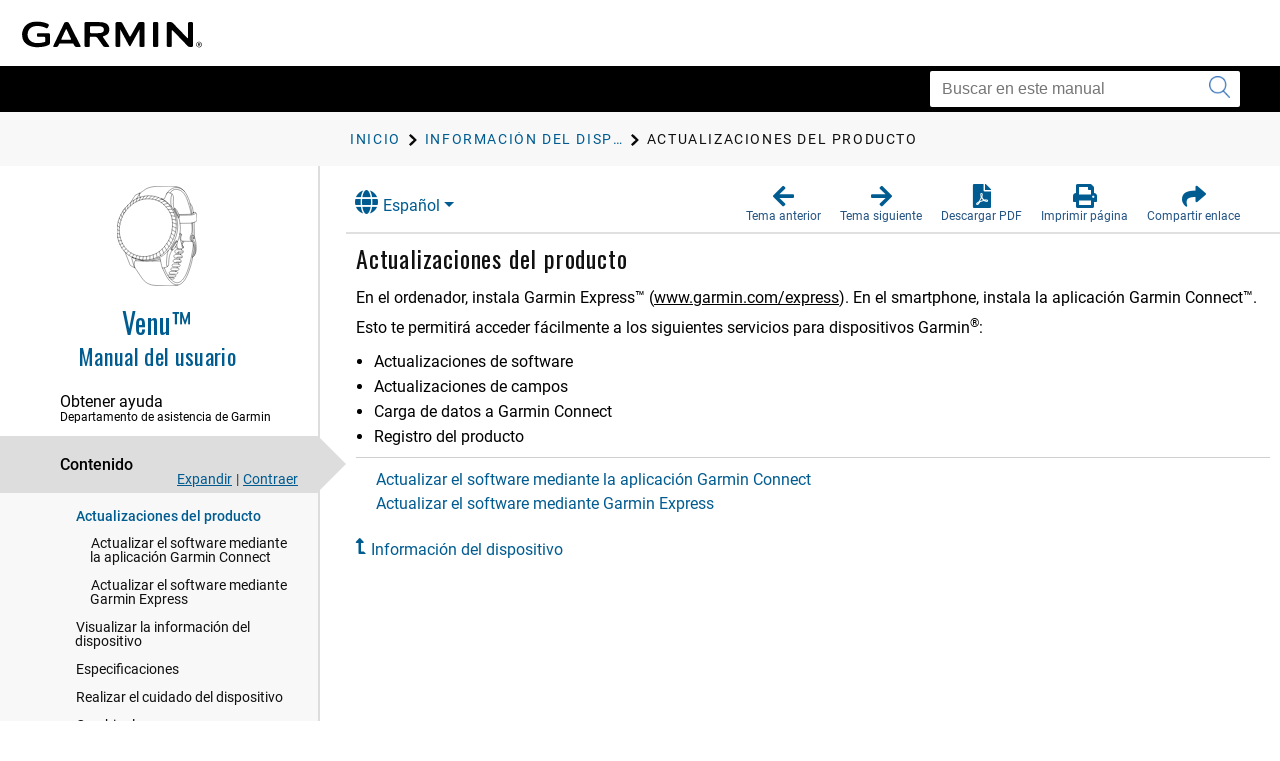

--- FILE ---
content_type: text/html; charset=UTF-8
request_url: https://www8.garmin.com/manuals/webhelp/venu/ES-XM/GUID-3CCB0850-544E-4983-8D61-3CEB91253BCA.html
body_size: 3783
content:
<!DOCTYPE html>
<html lang="ES-XM" dir="ltr"><head data-approot-head=""><!-- saved from url=(0014)about:internet --><meta charset="utf-8" /><meta name="viewport" content="initial-scale=1" /><meta name="viewport" content="width=device-width, initial-scale=1" /><meta content="(C) Copyright 2021" name="copyright" /><meta content="(C) Copyright 2021" name="DC.rights.owner" /><meta content="concept" name="DC.Type" /><meta content=", Garmin Express, actualizar software, software, actualizar" name="DC.subject" /><meta content=", Garmin Express, actualizar software, software, actualizar" name="keywords" /><meta content="GUID-7110A8C1-3A0B-422E-AC12-3E68A1837033.html" name="DC.Relation" scheme="URI" /><meta content="GUID-770A7E92-0AD0-444C-833E-148B8E1ED224.html" name="DC.Relation" scheme="URI" /><meta content="GUID-90F380F9-11E0-41F0-91D9-0A429FFED312.html" name="DC.Relation" scheme="URI" /><meta content="GUID-7110A8C1-3A0B-422E-AC12-3E68A1837033.html" name="DC.Relation" scheme="URI" /><meta content="XHTML" name="DC.Format" /><meta content="GUID-3CCB0850-544E-4983-8D61-3CEB91253BCA" name="DC.Identifier" /><meta content="ES-XM" name="DC.Language" /><meta content="GUID-3CCB0850-544E-4983-8D61-3CEB91253BCA" name="g.guid" /><meta content="Product%20Updates%20(formerly%20Support%20and%20Updates)" name="g.title" /><meta content="14" name="g.version" /><meta content="GUID-6F1E6ABA-ECBB-474E-B04E-4E5B25CC1CFD" name="g.pubguid" /><meta content="Venu%20OM" name="g.pubtitle" /><meta content="ES-XM" name="g.publang" /><meta content="010-02173-01" name="g.models" /><meta content="Fitness" name="g.market" /><meta content="vivoactive 4, venu" name="g.product" /><meta content="undefined" name="g.feature" /><meta content="Manual del usuario" name="g.pubtype" /><meta content="Manual del usuario" name="g.subtitle" /><meta content="GUID-DC7A7A4A-616F-479F-B0F2-0E0193FBE03B-high.svg" name="g.coverimage" /><meta content="front_cover_image v3_cover" name="g.coverclass" /><meta content="yes" name="g.body" /><title>Venu - Actualizaciones del producto</title><link nonce="386e32eb-3518-483e-80a8-4267dfee822a" rel="stylesheet" type="text/css" href="https://static.garmincdn.com/fonts/knockout/HCo_fonts.css"><link href="../../resources/css/garmin_manuals_5.0.css" rel="stylesheet" /><link href="../../resources/css/garmin_print_5.0.css" rel="stylesheet" type="text/css" media="print"><script src="static/head.js?CDJLNhNX" type="text/javascript"></script><script type="text/javascript" src="//tags.tiqcdn.com/utag/garmin/main/prod/utag.js"></script><link rel="prev" href="GUID-7F71C5D0-26C1-40E3-AD73-D233BEAC659A.html" /><link rel="next" href="GUID-770A7E92-0AD0-444C-833E-148B8E1ED224.html" /><link rel="shortcut icon" type="image/x-icon" href="https://static.garmincdn.com/favicon.ico"></head><body class="fixed" id="d9e444" data-relpath="GUID-3CCB0850-544E-4983-8D61-3CEB91253BCA.html" data-approot="">    <div class="wrapper"><header class="header"> <div class="container"><div class="row" id="alerts"><span class="alert" id="alert"> </span></div><div class="row"><a class="gh__header__nav__skip" href="#ariaid-title1">Saltar al contenido principal</a><a class="btn-burger" href="#" title="Menú"><span></span><span></span><span></span></a><a class="logo header__logo" href="index.html" title="Garmin logo"></a></div></div></header><section class="section-search section-search--secondary"><div class="container"><div class="row"><div class="col-md-4 pull-right"><div class="col__inner"><div class="search search--small"><form action="?" method="get" id="search_form"><label class="hidden" for="f_search"></label><input class="search__field" id="search_textbox" type="search" name="q" value="" placeholder="Buscar en este manual" aria-label="Buscar en este manual"><button class="search__btn" type="submit" aria-label="Enviar búsqueda"><i class="ico-search"></i></button></input></form></div></div></div></div></div></section><section class="section-breadcrumbs"><div class="container"><div class="row"><div class="col-md-12"><div class="col__inner"><div id="newBreadcrumbs"></div></div></div></div></div></section><div class="main"><div class="container container--flex"><div class="row"><div class="container__inner"><div class="sidebar" id="leftbar"><div id="nav_cover_image"></div><div id="nav_pubtitle"><a href="index.html" title="Inicio"><h1>Venu™  </h1><h5 id="subtitle_content"></h5></a></div><nav class="accordion-nav" id="toc_container"><div class="accordion__section" id="sc_container"><div class="accordion__head support_center" tabindex="0"><h5>Obtener ayuda</h5><h6>Departamento de asistencia de Garmin</h6></div><div class="accordion__body" id="sc_pane"><nav class="nav-secondary" id="sc_nav"></nav></div></div><div class="accordion__section"><div class="accordion__head" tabindex="0"><h5>Contenido</h5></div><div class="accordion__body" id="toc_pane"><div class="toc-actions"><a class="link-expand" href="#">Expandir</a><span class="separator">|</span><a class="link-collapse" href="#">Contraer</a></div><nav class="nav-secondary" id="toc_nav"></nav></div></div><div class="accordion__section" id="index_container"><div class="accordion__head" tabindex="0"><h5>Índice</h5></div><div class="accordion__body" id="index_pane"><div class="search-primary"><form action="?" method="get"><label class="hidden" for="f_search1">Search</label><input class="search__field" type="search" name="f_search1" id="f_search1" placeholder="Buscar términos del índice" /><input class="search__btn" type="submit" value="GO" /></form></div><nav class="nav-secondary" id="index_nav"> </nav></div></div><div class="accordion__section" id="glossary_container"><div class="accordion__head" tabindex="0"><h5>Glosario</h5></div><div class="accordion__body" id="glossary_pane"><nav class="nav-secondary nav-secondary--primary" id="glossary_nav" data-breadcrumbtext="BreadCrumb Glossary"></nav></div></div><div class="accordion__section" id="search_container"><div class="accordion__head" tabindex="0"><h5>Resultados de búsqueda</h5><span class="badge pull-right" id="search_count"></span></div><div class="accordion__body" id="search_pane"><nav class="nav-secondary" id="search_nav">       <div id="search_message">No se ha realizado ninguna búsqueda.</div></nav></div></div><div class="accordion__section" id="related_manuals"><div class="accordion__head" tabindex="0"><h5>Manuales relacionados</h5></div></div></nav></div><div class="content" id="content"><section class="section"><header class="section__head"><div class="dropdown" id="language_menu"><a class="btn btn-secondary dropdown-toggle" href="#" role="button" id="dropdownMenuLink" data-toggle="dropdown" aria-haspopup="true" aria-expanded="false"><i class="fa fa-globe"></i>Español</a><div class="dropdown-menu" aria-labelledby="dropdownMenuLink"><a class="language_entry dropdown-item" href="#" language="EN-US">English</a></div></div><ul class="list-actions"><li><a href="#" id="button_back" role="button"><span><i class="fa fa-arrow-left"></i></span><h6>Tema anterior</h6></a></li><li><a href="#" id="button_forward" role="button"><span><i class="fa fa-arrow-right"></i></span><h6>Tema siguiente</h6></a></li><li><a href="Venu_OM_ES-XM.pdf" role="button" scope="external" target="_blank"><span><i class="fa fa-file-pdf-o"></i></span><h6>Descargar PDF</h6></a></li><li><a href="#" id="button_print" role="button"><span><i class="fa fa-print"></i></span><h6>Imprimir página</h6></a></li><li class="share"><a href="#" id="button_share" role="button" alert="Enlace copiado al portapapeles"><span><i class="fa fa-share"></i></span><h6>Compartir enlace</h6></a></li></ul></header><div class="section__body section__body--primary" id="thumbnailDialog"> <div id="share__link__container"><a class="share__link" href="#" tabindex="-1">Actualizaciones del producto</a></div><main role="main"><article aria-labelledby="ariaid-title1" id="GUID-3CCB0850-544E-4983-8D61-3CEB91253BCA" role="article"> <h1 class="title topictitle1" id="ariaid-title1">Actualizaciones del producto</h1>  <div class="body conbody"> <p class="p">En el ordenador, instala Garmin Express™ (<a class="xref" href="http://www.garmin.com/express" target="_blank">www.garmin.com/express</a>).<span class="ph"> En el smartphone, instala la aplicación <span class="ph">Garmin Connect™</span>.</span>  </p> <p class="p">Esto te permitirá acceder fácilmente a los siguientes servicios para dispositivos Garmin<sup>®</sup>: </p> <ul class="ul" id="GUID-3CCB0850-544E-4983-8D61-3CEB91253BCA__UL_EBB41457758C4C38A54924B388EE9C45"> <li class="li" id="GUID-3CCB0850-544E-4983-8D61-3CEB91253BCA__LI_237295D508894DD29A8CDEE0D9F48B2C"> <p class="p">Actualizaciones de software </p> </li>   <li class="li" id="GUID-3CCB0850-544E-4983-8D61-3CEB91253BCA__LI_616674B331A345FA84147458E10A2B7D"> <p class="p">Actualizaciones de campos </p> </li> <li class="li" id="GUID-3CCB0850-544E-4983-8D61-3CEB91253BCA__LI_2F8444BE24EE4DE7BC67E15BCA9852A8"> <p class="p">Carga de datos a Garmin Connect </p> </li> <li class="li" id="GUID-3CCB0850-544E-4983-8D61-3CEB91253BCA__LI_E6F909C96BD2428FB02B58FA1AC4C5BF"> <p class="p">Registro del producto  </p> </li> </ul> </div> <nav class="related-links" role="navigation"><strong>Temas secundarios:</strong><ul class="ullinks"><li class="link ulchildlink"><strong><a href="GUID-770A7E92-0AD0-444C-833E-148B8E1ED224.html">Actualizar el software mediante la aplicación Garmin Connect</a></strong><br /></li><li class="link ulchildlink"><strong><a href="GUID-90F380F9-11E0-41F0-91D9-0A429FFED312.html">Actualizar el software mediante Garmin Express</a></strong><br /></li></ul><div class="familylinks"><div class="parentlink"><strong>Tema principal:</strong> <a class="link" href="GUID-7110A8C1-3A0B-422E-AC12-3E68A1837033.html">Información del dispositivo</a></div></div></nav><div class="btn-group btn-breadcrumb breadcrumbcnt3" id="breadcrumbs"><a class="crumb" data-suitehelp-page="internal" href="index.html" id="crumb_home" title="Inicio"><div><i class="glyphicon toc_pane_img" id="crumb_home_image"></i><span id="crumb_home_text">Inicio</span></div></a><a class="crum crumb" data-suitehelp-page="internal" href="GUID-7110A8C1-3A0B-422E-AC12-3E68A1837033.html" title="Información del dispositivo"><div>Información del dispositivo</div></a><a class="crum crumb current-breadcrumb" data-suitehelp-page="internal" href="GUID-3CCB0850-544E-4983-8D61-3CEB91253BCA.html" lang="ES-XM" title="Actualizaciones del producto"><div>Actualizaciones del producto</div></a></div></article></main><div class="survey_block"></div><div class="copyfooter"><span class="copyright">Copyright © Garmin. Todos los derechos reservados.</span><span class="partnumber">GUID-6F1E6ABA-ECBB-474E-B04E-4E5B25CC1CFD v4</span></div></div></section></div></div></div></div></div><footer class="footer"><div class="section__actions"><ul><li><a href="#" id="button_back_mobile"><span><i class="fa fa-arrow-left"></i></span><h6>Tema anterior</h6></a></li><li><a href="#" id="button_forward_mobile"><span><i class="fa fa-arrow-right"></i></span><h6>Tema siguiente</h6></a></li><li><a href="Venu_OM_ES-XM.pdf" scope="external" target="_blank"><span><i class="fa fa-file-pdf-o"></i></span><h6>Descargar PDF</h6></a></li><li><a href="#" id="button_print_mobile"><span><i class="fa fa-print"></i></span><h6>Imprimir página</h6></a></li><li><a class="support_center" href="#" id="button_support_mobile" scope="external" target="_blank"><span><i class="fa fa-question-circle"></i></span><h6>Obtener ayuda</h6></a></li></ul></div></footer></div><noscript><p>JavaScript must be enabled in order to use this site.</p><p>Please enable JavaScript in your browser and refresh the page.</p><div id="thumbnailDialog"><main role="main"><article aria-labelledby="ariaid-title1" id="GUID-3CCB0850-544E-4983-8D61-3CEB91253BCA" role="article"> <h1 class="title topictitle1" id="ariaid-title1">Actualizaciones del producto</h1>  <div class="body conbody"> <p class="p">En el ordenador, instala Garmin Express™ (<a class="xref" href="http://www.garmin.com/express" target="_blank">www.garmin.com/express</a>).<span class="ph"> En el smartphone, instala la aplicación <span class="ph">Garmin Connect™</span>.</span>  </p> <p class="p">Esto te permitirá acceder fácilmente a los siguientes servicios para dispositivos Garmin<sup>®</sup>: </p> <ul class="ul" id="GUID-3CCB0850-544E-4983-8D61-3CEB91253BCA__UL_EBB41457758C4C38A54924B388EE9C45"> <li class="li" id="GUID-3CCB0850-544E-4983-8D61-3CEB91253BCA__LI_237295D508894DD29A8CDEE0D9F48B2C"> <p class="p">Actualizaciones de software </p> </li>   <li class="li" id="GUID-3CCB0850-544E-4983-8D61-3CEB91253BCA__LI_616674B331A345FA84147458E10A2B7D"> <p class="p">Actualizaciones de campos </p> </li> <li class="li" id="GUID-3CCB0850-544E-4983-8D61-3CEB91253BCA__LI_2F8444BE24EE4DE7BC67E15BCA9852A8"> <p class="p">Carga de datos a Garmin Connect </p> </li> <li class="li" id="GUID-3CCB0850-544E-4983-8D61-3CEB91253BCA__LI_E6F909C96BD2428FB02B58FA1AC4C5BF"> <p class="p">Registro del producto  </p> </li> </ul> </div> <nav class="related-links" role="navigation"><strong>Temas secundarios:</strong><ul class="ullinks"><li class="link ulchildlink"><strong><a href="GUID-770A7E92-0AD0-444C-833E-148B8E1ED224.html">Actualizar el software mediante la aplicación Garmin Connect</a></strong><br /></li><li class="link ulchildlink"><strong><a href="GUID-90F380F9-11E0-41F0-91D9-0A429FFED312.html">Actualizar el software mediante Garmin Express</a></strong><br /></li></ul><div class="familylinks"><div class="parentlink"><strong>Tema principal:</strong> <a class="link" href="GUID-7110A8C1-3A0B-422E-AC12-3E68A1837033.html">Información del dispositivo</a></div></div></nav><div class="btn-group btn-breadcrumb breadcrumbcnt3" id="breadcrumbs"><a class="crumb" data-suitehelp-page="internal" href="index.html" id="crumb_home" title="Inicio"><div><i class="glyphicon toc_pane_img" id="crumb_home_image"></i><span id="crumb_home_text">Inicio</span></div></a><a class="crum crumb" data-suitehelp-page="internal" href="GUID-7110A8C1-3A0B-422E-AC12-3E68A1837033.html" title="Información del dispositivo"><div>Información del dispositivo</div></a><a class="crum crumb current-breadcrumb" data-suitehelp-page="internal" href="GUID-3CCB0850-544E-4983-8D61-3CEB91253BCA.html" lang="ES-XM" title="Actualizaciones del producto"><div>Actualizaciones del producto</div></a></div></article></main></div></noscript><script src="static/body.js?xRUr4qAI" type="text/javascript"></script><script src="../../resources/js/garmin_manuals_5.0.js"></script></body></html>


--- FILE ---
content_type: text/html; charset=UTF-8
request_url: https://www8.garmin.com/manuals/webhelp/venu/Shared/language-selector.html
body_size: 748
content:
<?xml version="1.0" encoding="UTF-8"?>
<!DOCTYPE html
  PUBLIC "-//W3C//DTD XHTML 1.0 Transitional//EN" "http://www.w3.org/TR/xhtml1/DTD/xhtml1-transitional.dtd">
<html lang="ET-EE"><head><meta charset="utf-8"></meta><meta name="viewport" content="width=device-width, initial-scale=1.0"></meta><title></title><link rel="stylesheet" href="static/screen.css" type="text/css" media="all"></link><script src="static/head.js" type="text/javascript"></script></head><body class="fixed" id="language-selector" data-approot=""><div><div id="models" content="010-02173-01">010-02173-01</div><div id="language_list" class="dropdown-menu" aria-labelledby="dropdownMenuLink"><a href="#" class="language_entry dropdown-item" language="EN-US">English</a><a href="#" class="language_entry dropdown-item" language="AR-AE">العربية</a><a href="#" class="language_entry dropdown-item" language="BG-BG">Български</a><a href="#" class="language_entry dropdown-item" language="CS-CZ">Čeština</a><a href="#" class="language_entry dropdown-item" language="DA-DK">Dansk</a><a href="#" class="language_entry dropdown-item" language="DE-DE">Deutsch</a><a href="#" class="language_entry dropdown-item" language="EL-GR">Ελληνικά</a><a href="#" class="language_entry dropdown-item" language="ES-XM">Español</a><a href="#" class="language_entry dropdown-item" language="ET-EE">Eesti</a><a href="#" class="language_entry dropdown-item" language="FI-FI">Suomi</a><a href="#" class="language_entry dropdown-item" language="FR-FR">Français</a><a href="#" class="language_entry dropdown-item" language="HE-IL">עברית</a><a href="#" class="language_entry dropdown-item" language="HR-HR">Hrvatski</a><a href="#" class="language_entry dropdown-item" language="HU-HU">Magyar</a><a href="#" class="language_entry dropdown-item" language="IT-IT">Italiano</a><a href="#" class="language_entry dropdown-item" language="LT-LT">Lietuvių</a><a href="#" class="language_entry dropdown-item" language="LV-LV">Latviešu</a><a href="#" class="language_entry dropdown-item" language="NB-NO">Norsk</a><a href="#" class="language_entry dropdown-item" language="NL-NL">Nederlands</a><a href="#" class="language_entry dropdown-item" language="PL-PL">Polski</a><a href="#" class="language_entry dropdown-item" language="PT-BR">Português do Brasil</a><a href="#" class="language_entry dropdown-item" language="RO-RO">Română</a><a href="#" class="language_entry dropdown-item" language="RU-RU">Русский</a><a href="#" class="language_entry dropdown-item" language="SK-SK">Slovenčina</a><a href="#" class="language_entry dropdown-item" language="SL-SI">Slovenščina</a><a href="#" class="language_entry dropdown-item" language="SV-SE">Svenska</a><a href="#" class="language_entry dropdown-item" language="TR-TR">Türkçe</a><a href="#" class="language_entry dropdown-item" language="UK-UA">Українська</a></div></div><script src="static\body.js"></script></body></html>

--- FILE ---
content_type: text/html; charset=UTF-8
request_url: https://www8.garmin.com/manuals/webhelp/venu/ES-XM/GUID-8B9070D6-C0EA-45EE-8F62-1602492BF264.html
body_size: 3259
content:
<!DOCTYPE html>
<html lang="ES-XM" dir="ltr"><head data-approot-head=""><!-- saved from url=(0014)about:internet --><meta charset="utf-8" /><meta name="viewport" content="initial-scale=1" /><meta name="viewport" content="width=device-width, initial-scale=1" /><meta content="(C) Copyright 2021" name="copyright" /><meta content="(C) Copyright 2021" name="DC.rights.owner" /><meta content="concept" name="DC.Type" /><meta content="GUID-E8D90973-F651-4F66-9A08-A8858C2CB98E.html" name="DC.Relation" scheme="URI" /><meta content="GUID-A24ED6B9-41DD-432A-8903-03315FE068EC.html" name="DC.Relation" scheme="URI" /><meta content="XHTML" name="DC.Format" /><meta content="GUID-8B9070D6-C0EA-45EE-8F62-1602492BF264" name="DC.Identifier" /><meta content="ES-XM" name="DC.Language" /><meta content="GUID-8B9070D6-C0EA-45EE-8F62-1602492BF264" name="g.guid" /><meta content="Introduction%20-%20fitness" name="g.title" /><meta content="1" name="g.version" /><meta content="GUID-6F1E6ABA-ECBB-474E-B04E-4E5B25CC1CFD" name="g.pubguid" /><meta content="Venu%20OM" name="g.pubtitle" /><meta content="ES-XM" name="g.publang" /><meta content="010-02173-01" name="g.models" /><meta content="Fitness" name="g.market" /><meta content="vivoactive 4, venu" name="g.product" /><meta content="undefined" name="g.feature" /><meta content="Manual del usuario" name="g.pubtype" /><meta content="Manual del usuario" name="g.subtitle" /><meta content="GUID-DC7A7A4A-616F-479F-B0F2-0E0193FBE03B-high.svg" name="g.coverimage" /><meta content="front_cover_image v3_cover" name="g.coverclass" /><meta content="yes" name="g.body" /><title>Venu - Introducción</title><link nonce="386e32eb-3518-483e-80a8-4267dfee822a" rel="stylesheet" type="text/css" href="https://static.garmincdn.com/fonts/knockout/HCo_fonts.css"><link href="../../resources/css/garmin_manuals_5.0.css" rel="stylesheet" /><link href="../../resources/css/garmin_print_5.0.css" rel="stylesheet" type="text/css" media="print"><script src="static/head.js?CDJLNhNX" type="text/javascript"></script><script type="text/javascript" src="//tags.tiqcdn.com/utag/garmin/main/prod/utag.js"></script><link rel="prev" href="GUID-8B9070D6-C0EA-45EE-8F62-1602492BF264.html" /><link rel="next" href="GUID-E8D90973-F651-4F66-9A08-A8858C2CB98E.html" /><link rel="shortcut icon" type="image/x-icon" href="https://static.garmincdn.com/favicon.ico"></head><body class="fixed" id="d9e182" data-relpath="GUID-8B9070D6-C0EA-45EE-8F62-1602492BF264.html" data-approot="">    <div class="wrapper"><header class="header"> <div class="container"><div class="row" id="alerts"><span class="alert" id="alert"> </span></div><div class="row"><a class="gh__header__nav__skip" href="#ariaid-title1">Saltar al contenido principal</a><a class="btn-burger" href="#" title="Menú"><span></span><span></span><span></span></a><a class="logo header__logo" href="index.html" title="Garmin logo"></a></div></div></header><section class="section-search section-search--secondary"><div class="container"><div class="row"><div class="col-md-4 pull-right"><div class="col__inner"><div class="search search--small"><form action="?" method="get" id="search_form"><label class="hidden" for="f_search"></label><input class="search__field" id="search_textbox" type="search" name="q" value="" placeholder="Buscar en este manual" aria-label="Buscar en este manual"><button class="search__btn" type="submit" aria-label="Enviar búsqueda"><i class="ico-search"></i></button></input></form></div></div></div></div></div></section><section class="section-breadcrumbs"><div class="container"><div class="row"><div class="col-md-12"><div class="col__inner"><div id="newBreadcrumbs"></div></div></div></div></div></section><div class="main"><div class="container container--flex"><div class="row"><div class="container__inner"><div class="sidebar" id="leftbar"><div id="nav_cover_image"></div><div id="nav_pubtitle"><a href="index.html" title="Inicio"><h1>Venu™  </h1><h5 id="subtitle_content"></h5></a></div><nav class="accordion-nav" id="toc_container"><div class="accordion__section" id="sc_container"><div class="accordion__head support_center" tabindex="0"><h5>Obtener ayuda</h5><h6>Departamento de asistencia de Garmin</h6></div><div class="accordion__body" id="sc_pane"><nav class="nav-secondary" id="sc_nav"></nav></div></div><div class="accordion__section"><div class="accordion__head" tabindex="0"><h5>Contenido</h5></div><div class="accordion__body" id="toc_pane"><div class="toc-actions"><a class="link-expand" href="#">Expandir</a><span class="separator">|</span><a class="link-collapse" href="#">Contraer</a></div><nav class="nav-secondary" id="toc_nav"></nav></div></div><div class="accordion__section" id="index_container"><div class="accordion__head" tabindex="0"><h5>Índice</h5></div><div class="accordion__body" id="index_pane"><div class="search-primary"><form action="?" method="get"><label class="hidden" for="f_search1">Search</label><input class="search__field" type="search" name="f_search1" id="f_search1" placeholder="Buscar términos del índice" /><input class="search__btn" type="submit" value="GO" /></form></div><nav class="nav-secondary" id="index_nav"> </nav></div></div><div class="accordion__section" id="glossary_container"><div class="accordion__head" tabindex="0"><h5>Glosario</h5></div><div class="accordion__body" id="glossary_pane"><nav class="nav-secondary nav-secondary--primary" id="glossary_nav" data-breadcrumbtext="BreadCrumb Glossary"></nav></div></div><div class="accordion__section" id="search_container"><div class="accordion__head" tabindex="0"><h5>Resultados de búsqueda</h5><span class="badge pull-right" id="search_count"></span></div><div class="accordion__body" id="search_pane"><nav class="nav-secondary" id="search_nav">       <div id="search_message">No se ha realizado ninguna búsqueda.</div></nav></div></div><div class="accordion__section" id="related_manuals"><div class="accordion__head" tabindex="0"><h5>Manuales relacionados</h5></div></div></nav></div><div class="content" id="content"><section class="section"><header class="section__head"><div class="dropdown" id="language_menu"><a class="btn btn-secondary dropdown-toggle" href="#" role="button" id="dropdownMenuLink" data-toggle="dropdown" aria-haspopup="true" aria-expanded="false"><i class="fa fa-globe"></i>Español</a><div class="dropdown-menu" aria-labelledby="dropdownMenuLink"><a class="language_entry dropdown-item" href="#" language="EN-US">English</a></div></div><ul class="list-actions"><li><a href="#" id="button_back" role="button"><span><i class="fa fa-arrow-left"></i></span><h6>Tema anterior</h6></a></li><li><a href="#" id="button_forward" role="button"><span><i class="fa fa-arrow-right"></i></span><h6>Tema siguiente</h6></a></li><li><a href="Venu_OM_ES-XM.pdf" role="button" scope="external" target="_blank"><span><i class="fa fa-file-pdf-o"></i></span><h6>Descargar PDF</h6></a></li><li><a href="#" id="button_print" role="button"><span><i class="fa fa-print"></i></span><h6>Imprimir página</h6></a></li><li class="share"><a href="#" id="button_share" role="button" alert="Enlace copiado al portapapeles"><span><i class="fa fa-share"></i></span><h6>Compartir enlace</h6></a></li></ul></header><div class="section__body section__body--primary" id="thumbnailDialog"> <div id="share__link__container"><a class="share__link" href="#" tabindex="-1">Introducción</a></div><main role="main"><article aria-labelledby="ariaid-title1" id="GUID-8B9070D6-C0EA-45EE-8F62-1602492BF264" role="article"> <h1 class="title topictitle1" id="ariaid-title1">Introducción</h1> <div class="body conbody"> <div class="note warning note_warning" id="GUID-8B9070D6-C0EA-45EE-8F62-1602492BF264__GUID-B0D85486-8A45-4CD0-AF5F-E71080CFD90F"><div class="note__banner warning"><span class="note__title">ADVERTENCIA</span></div> <p class="p">Consulta la guía <cite class="cite">Información importante sobre el producto y tu seguridad</cite> que se incluye en la caja del producto y en la que encontrarás advertencias e información importante sobre el producto. </p> </div> <div class="note warning note_warning" id="GUID-8B9070D6-C0EA-45EE-8F62-1602492BF264__GUID-32142294-CE63-491B-853F-5C244981E7A1"><div class="note__banner warning"><span class="note__title">ADVERTENCIA</span></div> <p class="p">Consulta siempre a tu médico antes de empezar o modificar cualquier programa de ejercicios. </p> </div>
</div> <nav class="related-links" role="navigation"><strong>Temas secundarios:</strong><ul class="ullinks"><li class="link ulchildlink"><strong><a href="GUID-E8D90973-F651-4F66-9A08-A8858C2CB98E.html">Descripción general del dispositivo</a></strong><br /></li><li class="link ulchildlink"><strong><a href="GUID-A24ED6B9-41DD-432A-8903-03315FE068EC.html">Configurar el reloj</a></strong><br /></li></ul></nav><div class="btn-group btn-breadcrumb breadcrumbcnt2" id="breadcrumbs"><a class="crumb" data-suitehelp-page="internal" href="index.html" id="crumb_home" title="Inicio"><div><i class="glyphicon toc_pane_img" id="crumb_home_image"></i><span id="crumb_home_text">Inicio</span></div></a><a class="crum crumb current-breadcrumb" data-suitehelp-page="internal" href="GUID-8B9070D6-C0EA-45EE-8F62-1602492BF264.html" lang="ES-XM" title="Introducción"><div>Introducción</div></a></div></article></main><div class="survey_block"></div><div class="copyfooter"><span class="copyright">Copyright © Garmin. Todos los derechos reservados.</span><span class="partnumber">GUID-6F1E6ABA-ECBB-474E-B04E-4E5B25CC1CFD v4</span></div></div></section></div></div></div></div></div><footer class="footer"><div class="section__actions"><ul><li><a href="#" id="button_back_mobile"><span><i class="fa fa-arrow-left"></i></span><h6>Tema anterior</h6></a></li><li><a href="#" id="button_forward_mobile"><span><i class="fa fa-arrow-right"></i></span><h6>Tema siguiente</h6></a></li><li><a href="Venu_OM_ES-XM.pdf" scope="external" target="_blank"><span><i class="fa fa-file-pdf-o"></i></span><h6>Descargar PDF</h6></a></li><li><a href="#" id="button_print_mobile"><span><i class="fa fa-print"></i></span><h6>Imprimir página</h6></a></li><li><a class="support_center" href="#" id="button_support_mobile" scope="external" target="_blank"><span><i class="fa fa-question-circle"></i></span><h6>Obtener ayuda</h6></a></li></ul></div></footer></div><noscript><p>JavaScript must be enabled in order to use this site.</p><p>Please enable JavaScript in your browser and refresh the page.</p><div id="thumbnailDialog"><main role="main"><article aria-labelledby="ariaid-title1" id="GUID-8B9070D6-C0EA-45EE-8F62-1602492BF264" role="article"> <h1 class="title topictitle1" id="ariaid-title1">Introducción</h1> <div class="body conbody"> <div class="note warning note_warning" id="GUID-8B9070D6-C0EA-45EE-8F62-1602492BF264__GUID-B0D85486-8A45-4CD0-AF5F-E71080CFD90F"><div class="note__banner warning"><span class="note__title">ADVERTENCIA</span></div> <p class="p">Consulta la guía <cite class="cite">Información importante sobre el producto y tu seguridad</cite> que se incluye en la caja del producto y en la que encontrarás advertencias e información importante sobre el producto. </p> </div> <div class="note warning note_warning" id="GUID-8B9070D6-C0EA-45EE-8F62-1602492BF264__GUID-32142294-CE63-491B-853F-5C244981E7A1"><div class="note__banner warning"><span class="note__title">ADVERTENCIA</span></div> <p class="p">Consulta siempre a tu médico antes de empezar o modificar cualquier programa de ejercicios. </p> </div>
</div> <nav class="related-links" role="navigation"><strong>Temas secundarios:</strong><ul class="ullinks"><li class="link ulchildlink"><strong><a href="GUID-E8D90973-F651-4F66-9A08-A8858C2CB98E.html">Descripción general del dispositivo</a></strong><br /></li><li class="link ulchildlink"><strong><a href="GUID-A24ED6B9-41DD-432A-8903-03315FE068EC.html">Configurar el reloj</a></strong><br /></li></ul></nav><div class="btn-group btn-breadcrumb breadcrumbcnt2" id="breadcrumbs"><a class="crumb" data-suitehelp-page="internal" href="index.html" id="crumb_home" title="Inicio"><div><i class="glyphicon toc_pane_img" id="crumb_home_image"></i><span id="crumb_home_text">Inicio</span></div></a><a class="crum crumb current-breadcrumb" data-suitehelp-page="internal" href="GUID-8B9070D6-C0EA-45EE-8F62-1602492BF264.html" lang="ES-XM" title="Introducción"><div>Introducción</div></a></div></article></main></div></noscript><script src="static/body.js?xRUr4qAI" type="text/javascript"></script><script src="../../resources/js/garmin_manuals_5.0.js"></script></body></html>


--- FILE ---
content_type: image/svg+xml
request_url: https://www8.garmin.com/manuals/webhelp/venu/Shared/GUID-DC7A7A4A-616F-479F-B0F2-0E0193FBE03B-high.svg
body_size: 3507
content:
<?xml version="1.0" encoding="utf-8"?>
<!-- Generator: Adobe Illustrator 23.0.3, SVG Export Plug-In . SVG Version: 6.00 Build 0)  -->
<svg version="1.1" id="Layer_1" xmlns="http://www.w3.org/2000/svg" xmlns:xlink="http://www.w3.org/1999/xlink" x="0px" y="0px"
	 width="228.2px" height="284.4px" viewBox="0 0 228.2 284.4" enable-background="new 0 0 228.2 284.4" xml:space="preserve">
<g>
	
		<path fill="none" stroke="#000000" stroke-width="1.01" stroke-linecap="round" stroke-linejoin="round" stroke-miterlimit="10" d="
		M21.5,75.5c5.9-8,17.4-24,38.9-33.6s45.6-5.7,58.9,0.8s32.7,26.2,37.2,47.4s0.5,49.1-11.1,67.9c-11.9,19.2-27.2,37.6-61.5,42.7
		c-15.7,1.8-38.8-2.9-55.8-19.5S4.9,135.8,6.7,119.5C8.8,101.6,15.3,83.8,21.5,75.5z"/>
	
		<path fill="none" stroke="#000000" stroke-width="1.01" stroke-linecap="round" stroke-linejoin="round" stroke-miterlimit="10" d="
		M20.5,65.9c10.9-13.9,20.4-21.8,31.1-28c10.4-6,26.6-10.4,37.9-10.4c8.4,0,38.2,1.1,58.7,25.7s22.1,50.3,20.3,68.6
		c-1.8,18.3-13.7,43.2-24.6,57.2c-11.7,15.1-22.6,24.1-46.8,29.7c-23.8,5.6-49.4-2.6-61.2-10c-15.2-9.7-29.5-27.6-34.3-54
		c-3.1-16.9-1.6-34.5,3.8-50.2C8.2,86.3,14.4,73.2,20.5,65.9z"/>
	
		<path fill="none" stroke="#000000" stroke-width="1.01" stroke-linecap="round" stroke-linejoin="round" stroke-miterlimit="10" d="
		M42.8,202.4c11.8,6.9,33.6,12.9,51.7,9.5c21.1-3.9,31.4-10.9,31.4-10.9c8-3.7,21.9-16.5,31.4-33c9.7-16.8,15.9-35.1,15.9-51.7
		c0-23.2-7.1-40.9-12.5-49.8C156,58.9,145.2,43,127,36.2"/>
	
		<path fill="none" stroke="#000000" stroke-width="1.01" stroke-linecap="round" stroke-linejoin="round" stroke-miterlimit="10" d="
		M56.1,35.6l9.2-16.2l-12.8,6.2c0,0-6.8,9.7-13.2,20.7l-1.5,10.5"/>
	
		<path fill="none" stroke="#000000" stroke-width="1.01" stroke-linecap="round" stroke-linejoin="round" stroke-miterlimit="10" d="
		M128.2,36.7c4.2,0.4,5.9,1.8,8.4-3.8c2.5-5.6,4.9-11.3,6.1-13c1.2-1.7,2.3-3.1,6.8-1.1s11.9,3,11.6,15.3s-1.6,25.1,2.4,29.6
		c-2.3,1.2-2.1,1.7-2.1,1.7"/>
	
		<path fill="none" stroke="#000000" stroke-width="1.01" stroke-linecap="round" stroke-linejoin="round" stroke-miterlimit="10" d="
		M156.7,22.2c-2.9,3-5.7,29.9-0.8,37.1"/>
	
		<path fill="none" stroke="#000000" stroke-width="1.01" stroke-linecap="round" stroke-linejoin="round" stroke-miterlimit="10" d="
		M165.3,64.1c-0.3,0.5,0.7,2.6,1.4,3.9c0.8,1.3,6.2,13.1,6.8,14.8c0.6,1.8,2.2,4.6,3.7,4.6"/>
	
		<path fill="none" stroke="#000000" stroke-width="1.01" stroke-linecap="round" stroke-linejoin="round" stroke-miterlimit="10" d="
		M177,88.6c-1.1,0.2-1.7-0.5-3-2.1c-1.3-1.7-2.7-5.8-3.4-7c-0.5-0.9-4.2-10-5.9-12.2c-0.9-1.1-1.6-3.3-1.2-3.5
		c1.4,0.1,1.2,0.4,1.9,0.4c0.6,0,2.9,0.9,6,6.2c3,5.3,7.7,14.5,6.1,16.7c-0.3,1.4-0.3,1.8-0.6,2c-0.3,0.2-1.8,1.3-1.8,1.3
		c-1.2,0.2-2.2-1.7-2.3-2c-0.2-0.3-5.1-11.6-5.9-13.1s-5.3-9.3-5.4-9.8"/>
	
		<path fill="none" stroke="#000000" stroke-width="1.01" stroke-linecap="round" stroke-linejoin="round" stroke-miterlimit="10" d="
		M167.4,161.7c0.6-1.5,4.8-5.8,5.1-1.6s-6.5,14-7.1,15c-0.7,1-3.6,5-5,5.9c-1.3,0.9-5.7,2-2.6-3.5c3.4-4.7,5.4-7.9,5.9-8.8
		C164.1,167.8,167.4,161.7,167.4,161.7z"/>
	
		<path fill="none" stroke="#000000" stroke-width="1.01" stroke-linecap="round" stroke-linejoin="round" stroke-miterlimit="10" d="
		M155.5,181.7c-1.5-0.5-2.9-0.6-1.6-3.7c1.5-3.4,3.3-4.7,5.5-8.4c2.2-3.8,5.3-9.6,5.9-10.5c0.5-1,1.7-2.8,2.7-3.3
		c1.1-0.5,1.9,0,3,0.9"/>
	
		<path fill="none" stroke="#000000" stroke-width="1.01" stroke-linecap="round" stroke-linejoin="round" stroke-miterlimit="10" d="
		M22.7,187.8c0,0,13.2,33.2,13.8,35c0.6,1.8,0.2,3.2,7.2,6.7s5.9,3,5.8,2.4c-0.2-1.2-7.2-24.7-7.4-26c-0.5-4,3.6-1.9,4.9-1.2"/>
	
		<path fill="none" stroke="#000000" stroke-width="1.01" stroke-linecap="round" stroke-linejoin="round" stroke-miterlimit="10" d="
		M49.5,232.2c0.3,0.4,1,0.6,1.8,0.6c-1.4-3.1-3-7.8-1.8-14.6c1.2-6.8,4.5-5.4,4.5-5.4c-0.2-1.6-0.6-5.6-0.6-5.6"/>
	
		<path fill="none" stroke="#000000" stroke-width="1.01" stroke-linecap="round" stroke-linejoin="round" stroke-miterlimit="10" d="
		M119.1,204.7c2.4-0.1,3.7,0.4,4.6,5.5s3.6,16.4,3.9,17.8c0.3,1.4,0.3,7.6,6.4,5.4c6.1-2.2,10.1-3.7,11.2-5.3
		c3.1-4.5,1.6-4.3,3-20.1c1.4-15.3,9.2-25.9,9.5-26.1"/>
	
		<path fill="none" stroke="#000000" stroke-width="1.01" stroke-linecap="round" stroke-linejoin="round" stroke-miterlimit="10" d="
		M145.1,228.2c-2.5,1.3-3.3,1.1-3.7-4.7c-0.5-5.8,0.6-33,5-39.9"/>
	
		<path fill="none" stroke="#000000" stroke-width="1.01" stroke-linecap="round" stroke-linejoin="round" stroke-miterlimit="10" d="
		M123.3,208.3c-5.4,1.3-34.9,11-57.7,2.6"/>
	
		<line fill="none" stroke="#000000" stroke-width="1.01" stroke-linecap="round" stroke-linejoin="round" stroke-miterlimit="10" x1="54.1" y1="212.9" x2="75.7" y2="213.5"/>
	
		<line fill="none" stroke="#000000" stroke-width="1.01" stroke-linecap="round" stroke-linejoin="round" stroke-miterlimit="10" x1="99.9" y1="213.5" x2="124.3" y2="213.5"/>
	
		<path fill="none" stroke="#000000" stroke-width="1.01" stroke-linecap="round" stroke-linejoin="round" stroke-miterlimit="10" d="
		M176.1,89.5c2.9,8.8,5.2,24.2,4.7,33.5c-0.6,10.2-3.1,25.5-8.7,35.8c-0.2-3.1-1.9-2.2-3.7-0.5c-1.9,1.7-5,7.8-5.8,9.3
		s-4.1,6.6-5.9,8.8c-1.6,2-1.6,3.5-1.6,4.6s1.3,1.4,3.5,0.8"/>
	
		<path fill="none" stroke="#000000" stroke-width="1.01" stroke-linecap="round" stroke-linejoin="round" stroke-miterlimit="10" d="
		M129.2,232.9c6.6,14,16.3,37.9,31.2,45.5c13.3,6.7,18.1,2.1,21.4,0.5c4.1-2,11.6-9,18.5-24.4c7.7-17.2,14.2-40.2,15.2-51.3
		c0.6-7,4.7-17.3,3.9-28.4c-0.8-4.4-2-13-4.9-17.5c-2-0.5-3.1-4.3-3.3-8c-0.2-3.7,0.3-9.3,2.8-9.4c1.1-0.1,2.5-0.1,2.5-0.1
		c0.1-3.3-1-34.3-1.1-34.9"/>
	
		<path fill="none" stroke="#000000" stroke-width="1.01" stroke-linecap="round" stroke-linejoin="round" stroke-miterlimit="10" d="
		M51.3,232.9c4.2,5.8,19.5,29.7,24.3,35c4.8,5.3,15,15,36.4,15.5c25.1,0.5,53.3,2.8,62.2-1.5"/>
	
		<path fill="none" stroke="#000000" stroke-width="1.01" stroke-linecap="round" stroke-linejoin="round" stroke-miterlimit="10" d="
		M135.2,233c0.7,2.7,3.3,11.2,9.5,21c8.4,13.3,17.2,20.5,25.3,21.3c8.9,0.8,16.5-4.3,26.6-23.1c11.2-20.7,21.2-75,21.2-85.6"/>
	
		<path fill="none" stroke="#000000" stroke-width="1.01" stroke-linecap="round" stroke-linejoin="round" stroke-miterlimit="10" d="
		M219.4,141.8c-1.3-1.1-3,1.4-3.3,4.7c-0.3,3.3,0.8,6.4,2.5,8.8c2.2,3,5.2,13.6,5.4,16.3c0.2,2.7,0.4,15.7-1.3,20.3
		c-2.1,5.6-4.5,8.8-7.2,10"/>
	
		<path fill="none" stroke="#000000" stroke-width="1.01" stroke-linecap="round" stroke-linejoin="round" stroke-miterlimit="10" d="
		M216.5,197c2.6-3.6,5-7.2,5.1-15c0.1-7.8-1.3-15.4-2.5-18.9c-1.8-4.9-4.9-8-5.7-12.9c-0.4-2.4-0.6-9.7,3.1-10.4
		c1.2,0.4,3,1.3,4.1,3.8c1.1,2.5,4.4,16.3,4.5,19c0.2,2.6,1.4,15.3,0.7,19.9s-2.1,16-10.5,20.8"/>
	
		<ellipse fill="none" stroke="#000000" stroke-width="1.01" stroke-linecap="round" stroke-linejoin="round" stroke-miterlimit="10" cx="219.1" cy="148" rx="0.8" ry="2.3"/>
	
		<path fill="none" stroke="#000000" stroke-width="1.01" stroke-linecap="round" stroke-linejoin="round" stroke-miterlimit="10" d="
		M179.5,134.4c2.1-0.1,4.8,0.8,3.8,5.4c-1,4.7-3.9,15.6,3.1,17.1c7.6,0.4,26.4,0.7,28,0.4"/>
	
		<line fill="none" stroke="#000000" stroke-width="1.01" stroke-linecap="round" stroke-linejoin="round" stroke-miterlimit="10" x1="183.5" y1="137.4" x2="179" y2="137.4"/>
	
		<path fill="none" stroke="#000000" stroke-width="1.01" stroke-linecap="round" stroke-linejoin="round" stroke-miterlimit="10" d="
		M183.5,138.9c-2.2,0.3-5.9,6.4-2.2,15.7c4.8,12.3,2.6,17.7,6.4,22.1"/>
	
		<path fill="none" stroke="#000000" stroke-width="1.01" stroke-linecap="round" stroke-linejoin="round" stroke-miterlimit="10" d="
		M186.4,156.9c-1.7,2.4-0.5,13.1,2.8,18.6"/>
	
		<path fill="none" stroke="#000000" stroke-width="1.01" stroke-linecap="round" stroke-linejoin="round" stroke-miterlimit="10" d="
		M186.9,169.7c2.6,0,5.6,5.4-0.1,7.5c-5.7,2.2-20.5,3.3-19.5-5.1"/>
	
		<path fill="none" stroke="#000000" stroke-width="1.01" stroke-linecap="round" stroke-linejoin="round" stroke-miterlimit="10" d="
		M170.3,167c0.3,2.4,1.6,9,3.9,11.6"/>
	
		<path fill="none" stroke="#000000" stroke-width="1.01" stroke-linecap="round" stroke-linejoin="round" stroke-miterlimit="10" d="
		M190.1,157.1c1.9,1.6,0.8,5.3-4.3,6.1"/>
	
		<path fill="none" stroke="#000000" stroke-width="1.01" stroke-linecap="round" stroke-linejoin="round" stroke-miterlimit="10" d="
		M179.7,106.1c6.7-0.2,26.9-0.2,30-0.4c3.1-0.2,7.9-1,13.1-3.6c5.2-2.5,5.8-3.2,5.3-9.3c-0.5-6.1-0.8-10.9-1.2-13.1
		s-0.4-4.9-9.4-4.9l0.1,2.3c-2.9,1.8-3.3,2.7-12.5,3.2s-28.6,0.6-28.6,0.6"/>
	
		<polyline fill="none" stroke="#000000" stroke-width="1.01" stroke-linecap="round" stroke-linejoin="round" stroke-miterlimit="10" points="
		217.6,77 219.4,75.8 217.6,75.8 	"/>
	
		<path fill="none" stroke="#000000" stroke-width="1.01" stroke-linecap="round" stroke-linejoin="round" stroke-miterlimit="10" d="
		M225.1,76.1c1.5,0.9-5,5.7-13.1,6.2c-8.1,0.5-34.8,0.8-34.8,0.8"/>
	
		<path fill="none" stroke="#000000" stroke-width="1.01" stroke-linecap="round" stroke-linejoin="round" stroke-miterlimit="10" d="
		M219.9,103.3c0,0,1.5,36,0.7,40.3"/>
	
		<path fill="none" stroke="#000000" stroke-width="1.01" stroke-linecap="round" stroke-linejoin="round" stroke-miterlimit="10" d="
		M213.2,105.4c1,9.8,2.5,26.2-1.5,32.5c-4,6.3-5.2,19,2.1,19.5"/>
	
		<path fill="none" stroke="#000000" stroke-width="1.01" stroke-linecap="round" stroke-linejoin="round" stroke-miterlimit="10" d="
		M151.9,19.8c2.5-8.1,12.9-12,20.5-10.4c11.7,2.4,18.2,8.7,24.3,20.8c4.6,9.2,14.3,40.3,14.8,49.5"/>
	
		<path fill="none" stroke="#000000" stroke-width="1.01" stroke-linecap="round" stroke-linejoin="round" stroke-miterlimit="10" d="
		M213.7,79.1c-3.3-22.4-5.2-32.1-10.1-44.1c-4.8-11.9-12.2-25.1-22.7-29.7s-16.4-5-24.2-5.3c-7.8-0.2-40.4,0.6-45.2,0.7
		c-4.8,0.1-17.4,1.4-28.3,6.9c-4.4,2.9-10.4,7.5-12.3,8.6c-1.9,1.1-2.1,0.9-4.4,3.3C66,19.4,66,19,65.3,19.4"/>
	
		<path fill="none" stroke="#000000" stroke-width="1.01" stroke-linecap="round" stroke-linejoin="round" stroke-miterlimit="10" d="
		M208.3,49.3c2.7,2.4,6.8,7.8,7.8,15.9c1.1,8.1,1.4,9.5,1.4,9.5"/>
	
		<path fill="none" stroke="#000000" stroke-width="1.01" stroke-linecap="round" stroke-linejoin="round" stroke-miterlimit="10" d="
		M141.4,22.2c1-5,7.6-9.7,9.8-11.2c3.1-2.2,11.2-8.6,20.1-7c6.4,1.1,14.8,3.4,20.9,10.5"/>
	
		<path fill="none" stroke="#000000" stroke-width="1.01" stroke-linecap="round" stroke-linejoin="round" stroke-miterlimit="10" d="
		M66.5,19.6c-1.6,2.1-5.1,7.4-0.3,12.1"/>
	
		<path fill="none" stroke="#000000" stroke-width="1.01" stroke-linecap="round" stroke-linejoin="round" stroke-miterlimit="10" d="
		M183.7,181.2c6.8,0,7.2,10.7,0,10.4c-8.6-0.4-10,0-14.2,0c-6.5,0-6.2-10.4,0.7-10.4C178.7,181.2,181.3,181.2,183.7,181.2z"/>
	
		<path fill="none" stroke="#000000" stroke-width="1.01" stroke-linecap="round" stroke-linejoin="round" stroke-miterlimit="10" d="
		M188.8,187.9c-10.6-0.5-17.6-0.9-17.7,3.5"/>
	
		<path fill="none" stroke="#000000" stroke-width="1.01" stroke-linecap="round" stroke-linejoin="round" stroke-miterlimit="10" d="
		M181.1,195c6.8,0,7.2,10.4,0,10.1c-8.6-0.4-10,0-14.2,0c-6.5,0-6.2-10.1,0.7-10.1C176.1,195,178.7,195,181.1,195z"/>
	
		<path fill="none" stroke="#000000" stroke-width="1.01" stroke-linecap="round" stroke-linejoin="round" stroke-miterlimit="10" d="
		M185.9,202.5c-10.6-0.4-15.8-0.9-16,2.5"/>
	
		<path fill="none" stroke="#000000" stroke-width="1.01" stroke-linecap="round" stroke-linejoin="round" stroke-miterlimit="10" d="
		M178.3,208.5c6.5,0,6.9,9.7,0,9.4c-8.3-0.3-9.6,0-13.6,0c-6.3,0-6-9.4,0.7-9.4C173.5,208.5,176,208.5,178.3,208.5z"/>
	
		<path fill="none" stroke="#000000" stroke-width="1.01" stroke-linecap="round" stroke-linejoin="round" stroke-miterlimit="10" d="
		M175.2,222c7.7,0,6.2,8,0,8c-8.2,0-9.6,0-13.6,0c-6.3,0-6-8,0.7-8C170.4,222,172.9,222,175.2,222z"/>
	
		<path fill="none" stroke="#000000" stroke-width="1.01" stroke-linecap="round" stroke-linejoin="round" stroke-miterlimit="10" d="
		M171.6,232.9c7.7,0,6.2,8,0,8c-8.2,0-9.6,0-13.6,0c-6.3,0-6-8,0.7-8C166.8,232.9,169.3,232.9,171.6,232.9z"/>
	
		<path fill="none" stroke="#000000" stroke-width="1.01" stroke-linecap="round" stroke-linejoin="round" stroke-miterlimit="10" d="
		M167.7,243.1c8,0,7.6,8,0,8c-8.6,0-10,0-14.1,0c-6.5,0-6.2-8,0.7-8C162.7,243.1,165.3,243.1,167.7,243.1z"/>
	
		<path fill="none" stroke="#000000" stroke-width="1.01" stroke-linecap="round" stroke-linejoin="round" stroke-miterlimit="10" d="
		M182.2,216.5c-10.6-0.4-13.8-0.7-14.5,1.4"/>
	
		<line fill="none" stroke="#000000" stroke-width="1.01" stroke-linecap="round" stroke-linejoin="round" stroke-miterlimit="10" x1="175.7" y1="187.9" x2="175.7" y2="191.3"/>
	
		<path fill="none" stroke="#000000" stroke-width="1.01" stroke-linecap="round" stroke-linejoin="round" stroke-miterlimit="10" d="
		M145.3,255c0.4-1.2,1.6-2.6,8.1-2.3c6.5,0.2,8.7,0.1,11.9,0.5c3.7,0.4,4.8,6.1-3.6,6.1c-9.4,0-13.5,0-13.5,0"/>
	
		<path fill="none" stroke="#000000" stroke-width="1.01" stroke-linecap="round" stroke-linejoin="round" stroke-miterlimit="10" d="
		M149.4,260.7c7.3-0.1,7.8,0,10,0.1c5.5,0.2,5.5,4.2-0.5,4.3c-4.5,0-5.6,0.2-5.8,0.1"/>
	
		<line fill="none" stroke="#000000" stroke-width="1.01" stroke-linecap="round" stroke-linejoin="round" stroke-miterlimit="10" x1="127.9" y1="36.6" x2="117.8" y2="42.1"/>
	
		<line fill="none" stroke="#000000" stroke-width="1.01" stroke-linecap="round" stroke-linejoin="round" stroke-miterlimit="10" x1="136.6" y1="42.2" x2="126" y2="46.8"/>
	
		<line fill="none" stroke="#000000" stroke-width="1.01" stroke-linecap="round" stroke-linejoin="round" stroke-miterlimit="10" x1="144.4" y1="49" x2="133.1" y2="52.5"/>
	
		<line fill="none" stroke="#000000" stroke-width="1.01" stroke-linecap="round" stroke-linejoin="round" stroke-miterlimit="10" x1="151.2" y1="57" x2="139.7" y2="59.2"/>
	
		<line fill="none" stroke="#000000" stroke-width="1.01" stroke-linecap="round" stroke-linejoin="round" stroke-miterlimit="10" x1="157" y1="65.8" x2="145.7" y2="66.7"/>
	
		<line fill="none" stroke="#000000" stroke-width="1.01" stroke-linecap="round" stroke-linejoin="round" stroke-miterlimit="10" x1="161.9" y1="75.3" x2="150.9" y2="75.2"/>
	
		<line fill="none" stroke="#000000" stroke-width="1.01" stroke-linecap="round" stroke-linejoin="round" stroke-miterlimit="10" x1="165.6" y1="85.8" x2="155" y2="84.5"/>
	
		<line fill="none" stroke="#000000" stroke-width="1.01" stroke-linecap="round" stroke-linejoin="round" stroke-miterlimit="10" x1="168" y1="96.6" x2="157.3" y2="94.3"/>
	
		<line fill="none" stroke="#000000" stroke-width="1.01" stroke-linecap="round" stroke-linejoin="round" stroke-miterlimit="10" x1="169" y1="107.9" x2="158.2" y2="104.3"/>
	
		<line fill="none" stroke="#000000" stroke-width="1.01" stroke-linecap="round" stroke-linejoin="round" stroke-miterlimit="10" x1="168.7" y1="119.4" x2="158.1" y2="114.4"/>
	
		<line fill="none" stroke="#000000" stroke-width="1.01" stroke-linecap="round" stroke-linejoin="round" stroke-miterlimit="10" x1="167" y1="130.6" x2="157.1" y2="124.8"/>
	
		<line fill="none" stroke="#000000" stroke-width="1.01" stroke-linecap="round" stroke-linejoin="round" stroke-miterlimit="10" x1="163.8" y1="141.6" x2="155" y2="134.9"/>
	
		<line fill="none" stroke="#000000" stroke-width="1.01" stroke-linecap="round" stroke-linejoin="round" stroke-miterlimit="10" x1="159.4" y1="152.3" x2="151.9" y2="144.8"/>
	
		<line fill="none" stroke="#000000" stroke-width="1.01" stroke-linecap="round" stroke-linejoin="round" stroke-miterlimit="10" x1="154.3" y1="162.7" x2="147.6" y2="154.3"/>
	
		<line fill="none" stroke="#000000" stroke-width="1.01" stroke-linecap="round" stroke-linejoin="round" stroke-miterlimit="10" x1="148.3" y1="172.7" x2="142" y2="163.4"/>
	
		<line fill="none" stroke="#000000" stroke-width="1.01" stroke-linecap="round" stroke-linejoin="round" stroke-miterlimit="10" x1="141.3" y1="182.3" x2="135.7" y2="172"/>
	
		<line fill="none" stroke="#000000" stroke-width="1.01" stroke-linecap="round" stroke-linejoin="round" stroke-miterlimit="10" x1="133.4" y1="190.8" x2="128.9" y2="179.6"/>
	
		<line fill="none" stroke="#000000" stroke-width="1.01" stroke-linecap="round" stroke-linejoin="round" stroke-miterlimit="10" x1="124.3" y1="198" x2="120.8" y2="186.4"/>
	
		<line fill="none" stroke="#000000" stroke-width="1.01" stroke-linecap="round" stroke-linejoin="round" stroke-miterlimit="10" x1="114.3" y1="203.3" x2="112.3" y2="191.8"/>
	
		<line fill="none" stroke="#000000" stroke-width="1.01" stroke-linecap="round" stroke-linejoin="round" stroke-miterlimit="10" x1="104.2" y1="206.9" x2="103.2" y2="195.9"/>
	
		<line fill="none" stroke="#000000" stroke-width="1.01" stroke-linecap="round" stroke-linejoin="round" stroke-miterlimit="10" x1="93.8" y1="209.4" x2="94" y2="198.8"/>
	
		<line fill="none" stroke="#000000" stroke-width="1.01" stroke-linecap="round" stroke-linejoin="round" stroke-miterlimit="10" x1="83.3" y1="210.6" x2="84.7" y2="200.6"/>
	
		<line fill="none" stroke="#000000" stroke-width="1.01" stroke-linecap="round" stroke-linejoin="round" stroke-miterlimit="10" x1="73" y1="210.3" x2="75.2" y2="201.1"/>
	
		<line fill="none" stroke="#000000" stroke-width="1.01" stroke-linecap="round" stroke-linejoin="round" stroke-miterlimit="10" x1="62.8" y1="208.8" x2="65.6" y2="200.1"/>
	
		<line fill="none" stroke="#000000" stroke-width="1.01" stroke-linecap="round" stroke-linejoin="round" stroke-miterlimit="10" x1="53" y1="206.3" x2="57" y2="198.1"/>
	
		<line fill="none" stroke="#000000" stroke-width="1.01" stroke-linecap="round" stroke-linejoin="round" stroke-miterlimit="10" x1="43.4" y1="202.8" x2="48.1" y2="194.8"/>
	
		<line fill="none" stroke="#000000" stroke-width="1.01" stroke-linecap="round" stroke-linejoin="round" stroke-miterlimit="10" x1="34.4" y1="197.7" x2="40.3" y2="190.7"/>
	
		<line fill="none" stroke="#000000" stroke-width="1.01" stroke-linecap="round" stroke-linejoin="round" stroke-miterlimit="10" x1="26.4" y1="191.5" x2="32.7" y2="185.4"/>
	
		<line fill="none" stroke="#000000" stroke-width="1.01" stroke-linecap="round" stroke-linejoin="round" stroke-miterlimit="10" x1="19.3" y1="184" x2="25.9" y2="179"/>
	
		<line fill="none" stroke="#000000" stroke-width="1.01" stroke-linecap="round" stroke-linejoin="round" stroke-miterlimit="10" x1="13.3" y1="175.6" x2="20.2" y2="171.6"/>
	
		<line fill="none" stroke="#000000" stroke-width="1.01" stroke-linecap="round" stroke-linejoin="round" stroke-miterlimit="10" x1="8.2" y1="166.2" x2="15.6" y2="163.6"/>
	
		<line fill="none" stroke="#000000" stroke-width="1.01" stroke-linecap="round" stroke-linejoin="round" stroke-miterlimit="10" x1="4.4" y1="156.2" x2="12" y2="155.2"/>
	
		<line fill="none" stroke="#000000" stroke-width="1.01" stroke-linecap="round" stroke-linejoin="round" stroke-miterlimit="10" x1="1.8" y1="145.9" x2="9.1" y2="145.9"/>
	
		<line fill="none" stroke="#000000" stroke-width="1.01" stroke-linecap="round" stroke-linejoin="round" stroke-miterlimit="10" x1="0.3" y1="135.1" x2="7.3" y2="136.5"/>
	
		<line fill="none" stroke="#000000" stroke-width="1.01" stroke-linecap="round" stroke-linejoin="round" stroke-miterlimit="10" x1="0" y1="124.1" x2="6.4" y2="126.5"/>
	
		<line fill="none" stroke="#000000" stroke-width="1.01" stroke-linecap="round" stroke-linejoin="round" stroke-miterlimit="10" x1="1" y1="113" x2="7" y2="117.1"/>
	
		<line fill="none" stroke="#000000" stroke-width="1.01" stroke-linecap="round" stroke-linejoin="round" stroke-miterlimit="10" x1="3.1" y1="102.1" x2="8.8" y2="107.4"/>
	
		<line fill="none" stroke="#000000" stroke-width="1.01" stroke-linecap="round" stroke-linejoin="round" stroke-miterlimit="10" x1="6.6" y1="91.3" x2="11.3" y2="97.9"/>
	
		<line fill="none" stroke="#000000" stroke-width="1.01" stroke-linecap="round" stroke-linejoin="round" stroke-miterlimit="10" x1="11.1" y1="81" x2="14.6" y2="88.4"/>
	
		<line fill="none" stroke="#000000" stroke-width="1.01" stroke-linecap="round" stroke-linejoin="round" stroke-miterlimit="10" x1="16.7" y1="71.1" x2="19" y2="79.4"/>
	
		<line fill="none" stroke="#000000" stroke-width="1.01" stroke-linecap="round" stroke-linejoin="round" stroke-miterlimit="10" x1="23.3" y1="62.4" x2="24.7" y2="71.4"/>
	
		<line fill="none" stroke="#000000" stroke-width="1.01" stroke-linecap="round" stroke-linejoin="round" stroke-miterlimit="10" x1="30.7" y1="54.2" x2="30.7" y2="64"/>
	
		<line fill="none" stroke="#000000" stroke-width="1.01" stroke-linecap="round" stroke-linejoin="round" stroke-miterlimit="10" x1="48.1" y1="40" x2="45.7" y2="50.4"/>
	
		<line fill="none" stroke="#000000" stroke-width="1.01" stroke-linecap="round" stroke-linejoin="round" stroke-miterlimit="10" x1="57.7" y1="34.9" x2="54" y2="45.2"/>
	
		<line fill="none" stroke="#000000" stroke-width="1.01" stroke-linecap="round" stroke-linejoin="round" stroke-miterlimit="10" x1="67.8" y1="31.2" x2="62.7" y2="41.1"/>
	
		<line fill="none" stroke="#000000" stroke-width="1.01" stroke-linecap="round" stroke-linejoin="round" stroke-miterlimit="10" x1="78" y1="28.7" x2="72" y2="38.1"/>
	
		<line fill="none" stroke="#000000" stroke-width="1.01" stroke-linecap="round" stroke-linejoin="round" stroke-miterlimit="10" x1="88.2" y1="27.5" x2="81.3" y2="36.6"/>
	
		<line fill="none" stroke="#000000" stroke-width="1.01" stroke-linecap="round" stroke-linejoin="round" stroke-miterlimit="10" x1="98.4" y1="28" x2="90.7" y2="36.2"/>
	
		<line fill="none" stroke="#000000" stroke-width="1.01" stroke-linecap="round" stroke-linejoin="round" stroke-miterlimit="10" x1="108.4" y1="29.6" x2="100.2" y2="37.1"/>
	
		<line fill="none" stroke="#000000" stroke-width="1.01" stroke-linecap="round" stroke-linejoin="round" stroke-miterlimit="10" x1="118.4" y1="32.5" x2="109.4" y2="39"/>
</g>
</svg>
